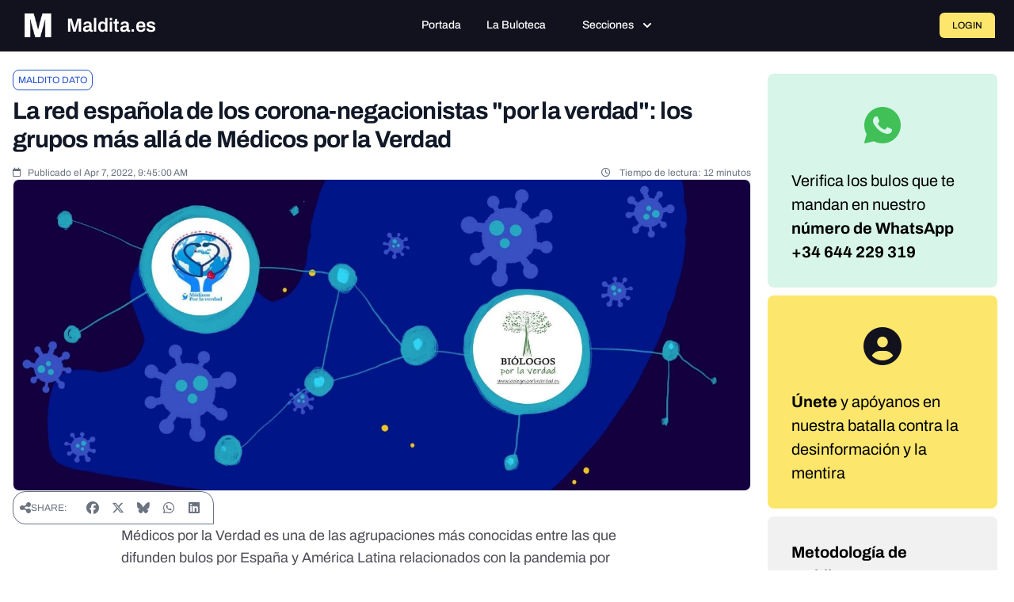

--- FILE ---
content_type: text/html;charset=UTF-8
request_url: https://onodo.org/visualizations/190929/embed/
body_size: -108
content:
<!DOCTYPE html><body></body>